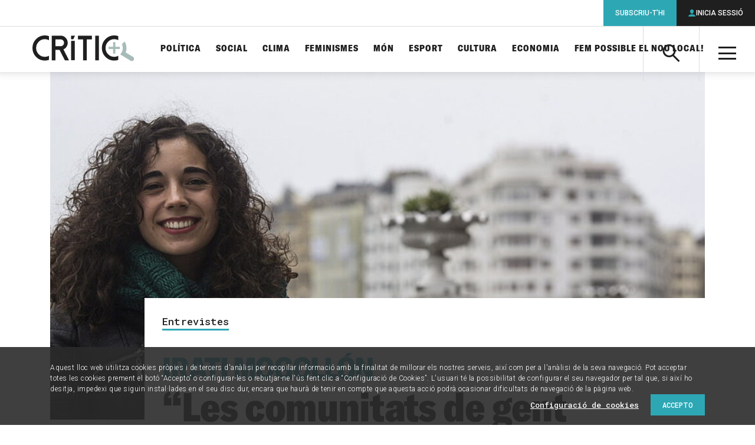

--- FILE ---
content_type: text/html; charset=UTF-8
request_url: https://www.elcritic.cat/entrevistes/irati-mogollon-les-comunitats-de-gent-gran-seran-el-darrer-bastio-davant-abus-73019
body_size: 19990
content:
<!doctype html>
<html lang="ca">

  <head>
  <meta charset="utf-8">
  <meta http-equiv="x-ua-compatible" content="ie=edge">
  <meta name="apple-mobile-web-app-capable" content="yes">
	<meta name="apple-touch-fullscreen" content="yes">
	<meta name="viewport" content="width=device-width, initial-scale=1.0, maximum-scale=1.0">
  	<meta property="og:site_name" content="Crític">
	<meta name="twitter:site:id" content="1548418610">
	<meta property="og:type" content="article">
	<meta name="twitter:card" content="summary_large_image">
	<title>Irati Mogollón: “Les comunitats de gent gran seran el darrer bastió davant l’abús”</title>
	<link rel="canonical" href="https://www.elcritic.cat/entrevistes/irati-mogollon-les-comunitats-de-gent-gran-seran-el-darrer-bastio-davant-abus-73019">
	<meta name="description" content="Entrevista a la co-autora del llibre “Arquitecturas del cuidado. Hacia un envejecimiento activista”">
	<meta property="og:title" content="Irati Mogollón: “Les comunitats de gent gran seran el darrer bastió davant l’abús”">
	<meta property="og:url" content="https://www.elcritic.cat/entrevistes/irati-mogollon-les-comunitats-de-gent-gran-seran-el-darrer-bastio-davant-abus-73019">
	<meta property="og:description" content="Entrevista a la co-autora del llibre “Arquitecturas del cuidado. Hacia un envejecimiento activista”">
	<meta property="og:image" content="https://www.elcritic.cat/app/uploads/2020/11/p032_f01-1200x630.jpg">
	<meta name="twitter:title" content="Irati Mogollón: “Les comunitats de gent gran seran el darrer bastió davant l’abús”">
	<meta name="twitter:url" content="https://www.elcritic.cat/entrevistes/irati-mogollon-les-comunitats-de-gent-gran-seran-el-darrer-bastio-davant-abus-73019">
	<meta name="twitter:description" content="Entrevista a la co-autora del llibre “Arquitecturas del cuidado. Hacia un envejecimiento activista”">
	<meta name="twitter:image" content="https://www.elcritic.cat/app/uploads/2020/11/p032_f01-1200x630.jpg">
<meta name='robots' content='index, follow, max-image-preview:large, max-snippet:-1, max-video-preview:-1' />

	<!-- This site is optimized with the Yoast SEO Premium plugin v22.9 (Yoast SEO v22.9) - https://yoast.com/wordpress/plugins/seo/ -->
	<title>Irati Mogollón: “Les comunitats de gent gran seran el darrer bastió davant l’abús” - Crític</title>
	<link rel="canonical" href="https://www.elcritic.cat/entrevistes/irati-mogollon-les-comunitats-de-gent-gran-seran-el-darrer-bastio-davant-abus-73019" />
	<meta property="og:locale" content="ca_ES" />
	<meta property="og:type" content="article" />
	<meta property="og:title" content="Irati Mogollón: “Les comunitats de gent gran seran el darrer bastió davant l’abús”" />
	<meta property="og:description" content="Irati Mogollón García i Ana Fernández Cubero asseguren que viure en comunitat la vellesa és possible i la mostra és el creixent interès que està despertant aquest model d’habitatge i altres pràctiques on es col·lectivitzen les cures. A través de la comunitat, les persones grans tenen la capacitat de decidir sobre les seves vides i fer &hellip;" />
	<meta property="og:url" content="https://www.elcritic.cat/entrevistes/irati-mogollon-les-comunitats-de-gent-gran-seran-el-darrer-bastio-davant-abus-73019" />
	<meta property="og:site_name" content="Crític" />
	<meta property="article:modified_time" content="2024-05-21T20:12:32+00:00" />
	<meta property="og:image" content="https://www.elcritic.cat/app/uploads/2020/11/p032_f01.jpg" />
	<meta property="og:image:width" content="1039" />
	<meta property="og:image:height" content="443" />
	<meta property="og:image:type" content="image/jpeg" />
	<meta name="twitter:card" content="summary_large_image" />
	<meta name="twitter:label1" content="Est. reading time" />
	<meta name="twitter:data1" content="10 minuts" />
	<script type="application/ld+json" class="yoast-schema-graph">{"@context":"https://schema.org","@graph":[{"@type":"WebPage","@id":"https://www.elcritic.cat/entrevistes/irati-mogollon-les-comunitats-de-gent-gran-seran-el-darrer-bastio-davant-abus-73019","url":"https://www.elcritic.cat/entrevistes/irati-mogollon-les-comunitats-de-gent-gran-seran-el-darrer-bastio-davant-abus-73019","name":"Irati Mogollón: “Les comunitats de gent gran seran el darrer bastió davant l’abús” - Crític","isPartOf":{"@id":"https://www.elcritic.cat/#website"},"primaryImageOfPage":{"@id":"https://www.elcritic.cat/entrevistes/irati-mogollon-les-comunitats-de-gent-gran-seran-el-darrer-bastio-davant-abus-73019#primaryimage"},"image":{"@id":"https://www.elcritic.cat/entrevistes/irati-mogollon-les-comunitats-de-gent-gran-seran-el-darrer-bastio-davant-abus-73019#primaryimage"},"thumbnailUrl":"https://www.elcritic.cat/app/uploads/2020/11/p032_f01.jpg","datePublished":"2020-11-27T05:00:00+00:00","dateModified":"2024-05-21T20:12:32+00:00","breadcrumb":{"@id":"https://www.elcritic.cat/entrevistes/irati-mogollon-les-comunitats-de-gent-gran-seran-el-darrer-bastio-davant-abus-73019#breadcrumb"},"inLanguage":"ca","potentialAction":[{"@type":"ReadAction","target":["https://www.elcritic.cat/entrevistes/irati-mogollon-les-comunitats-de-gent-gran-seran-el-darrer-bastio-davant-abus-73019"]}]},{"@type":"ImageObject","inLanguage":"ca","@id":"https://www.elcritic.cat/entrevistes/irati-mogollon-les-comunitats-de-gent-gran-seran-el-darrer-bastio-davant-abus-73019#primaryimage","url":"https://www.elcritic.cat/app/uploads/2020/11/p032_f01.jpg","contentUrl":"https://www.elcritic.cat/app/uploads/2020/11/p032_f01.jpg","width":1039,"height":443},{"@type":"BreadcrumbList","@id":"https://www.elcritic.cat/entrevistes/irati-mogollon-les-comunitats-de-gent-gran-seran-el-darrer-bastio-davant-abus-73019#breadcrumb","itemListElement":[{"@type":"ListItem","position":1,"name":"Home","item":"https://www.elcritic.cat/"},{"@type":"ListItem","position":2,"name":"Irati Mogollón: “Les comunitats de gent gran seran el darrer bastió davant l’abús”"}]},{"@type":"WebSite","@id":"https://www.elcritic.cat/#website","url":"https://www.elcritic.cat/","name":"Crític","description":"Periodisme d&#039;investigació","potentialAction":[{"@type":"SearchAction","target":{"@type":"EntryPoint","urlTemplate":"https://www.elcritic.cat/?s={search_term_string}"},"query-input":"required name=search_term_string"}],"inLanguage":"ca"}]}</script>
	<!-- / Yoast SEO Premium plugin. -->


<link rel='dns-prefetch' href='//www.elcritic.cat' />
<link rel='dns-prefetch' href='//js.stripe.com' />
<link rel='stylesheet' id='wc-blocks-vendors-style-css' href='https://www.elcritic.cat/app/plugins/woocommerce/packages/woocommerce-blocks/build/wc-blocks-vendors-style.css?ver=10.0.6' type='text/css' media='all' />
<link rel='stylesheet' id='wc-blocks-style-css' href='https://www.elcritic.cat/app/plugins/woocommerce/packages/woocommerce-blocks/build/wc-blocks-style.css?ver=10.0.6' type='text/css' media='all' />
<style id='global-styles-inline-css' type='text/css'>
body{--wp--preset--color--black: #000000;--wp--preset--color--cyan-bluish-gray: #abb8c3;--wp--preset--color--white: #ffffff;--wp--preset--color--pale-pink: #f78da7;--wp--preset--color--vivid-red: #cf2e2e;--wp--preset--color--luminous-vivid-orange: #ff6900;--wp--preset--color--luminous-vivid-amber: #fcb900;--wp--preset--color--light-green-cyan: #7bdcb5;--wp--preset--color--vivid-green-cyan: #00d084;--wp--preset--color--pale-cyan-blue: #8ed1fc;--wp--preset--color--vivid-cyan-blue: #0693e3;--wp--preset--color--vivid-purple: #9b51e0;--wp--preset--gradient--vivid-cyan-blue-to-vivid-purple: linear-gradient(135deg,rgba(6,147,227,1) 0%,rgb(155,81,224) 100%);--wp--preset--gradient--light-green-cyan-to-vivid-green-cyan: linear-gradient(135deg,rgb(122,220,180) 0%,rgb(0,208,130) 100%);--wp--preset--gradient--luminous-vivid-amber-to-luminous-vivid-orange: linear-gradient(135deg,rgba(252,185,0,1) 0%,rgba(255,105,0,1) 100%);--wp--preset--gradient--luminous-vivid-orange-to-vivid-red: linear-gradient(135deg,rgba(255,105,0,1) 0%,rgb(207,46,46) 100%);--wp--preset--gradient--very-light-gray-to-cyan-bluish-gray: linear-gradient(135deg,rgb(238,238,238) 0%,rgb(169,184,195) 100%);--wp--preset--gradient--cool-to-warm-spectrum: linear-gradient(135deg,rgb(74,234,220) 0%,rgb(151,120,209) 20%,rgb(207,42,186) 40%,rgb(238,44,130) 60%,rgb(251,105,98) 80%,rgb(254,248,76) 100%);--wp--preset--gradient--blush-light-purple: linear-gradient(135deg,rgb(255,206,236) 0%,rgb(152,150,240) 100%);--wp--preset--gradient--blush-bordeaux: linear-gradient(135deg,rgb(254,205,165) 0%,rgb(254,45,45) 50%,rgb(107,0,62) 100%);--wp--preset--gradient--luminous-dusk: linear-gradient(135deg,rgb(255,203,112) 0%,rgb(199,81,192) 50%,rgb(65,88,208) 100%);--wp--preset--gradient--pale-ocean: linear-gradient(135deg,rgb(255,245,203) 0%,rgb(182,227,212) 50%,rgb(51,167,181) 100%);--wp--preset--gradient--electric-grass: linear-gradient(135deg,rgb(202,248,128) 0%,rgb(113,206,126) 100%);--wp--preset--gradient--midnight: linear-gradient(135deg,rgb(2,3,129) 0%,rgb(40,116,252) 100%);--wp--preset--font-size--small: 13px;--wp--preset--font-size--medium: 20px;--wp--preset--font-size--large: 36px;--wp--preset--font-size--x-large: 42px;--wp--preset--spacing--20: 0.44rem;--wp--preset--spacing--30: 0.67rem;--wp--preset--spacing--40: 1rem;--wp--preset--spacing--50: 1.5rem;--wp--preset--spacing--60: 2.25rem;--wp--preset--spacing--70: 3.38rem;--wp--preset--spacing--80: 5.06rem;--wp--preset--shadow--natural: 6px 6px 9px rgba(0, 0, 0, 0.2);--wp--preset--shadow--deep: 12px 12px 50px rgba(0, 0, 0, 0.4);--wp--preset--shadow--sharp: 6px 6px 0px rgba(0, 0, 0, 0.2);--wp--preset--shadow--outlined: 6px 6px 0px -3px rgba(255, 255, 255, 1), 6px 6px rgba(0, 0, 0, 1);--wp--preset--shadow--crisp: 6px 6px 0px rgba(0, 0, 0, 1);}body { margin: 0; }.wp-site-blocks > .alignleft { float: left; margin-right: 2em; }.wp-site-blocks > .alignright { float: right; margin-left: 2em; }.wp-site-blocks > .aligncenter { justify-content: center; margin-left: auto; margin-right: auto; }:where(.is-layout-flex){gap: 0.5em;}:where(.is-layout-grid){gap: 0.5em;}body .is-layout-flow > .alignleft{float: left;margin-inline-start: 0;margin-inline-end: 2em;}body .is-layout-flow > .alignright{float: right;margin-inline-start: 2em;margin-inline-end: 0;}body .is-layout-flow > .aligncenter{margin-left: auto !important;margin-right: auto !important;}body .is-layout-constrained > .alignleft{float: left;margin-inline-start: 0;margin-inline-end: 2em;}body .is-layout-constrained > .alignright{float: right;margin-inline-start: 2em;margin-inline-end: 0;}body .is-layout-constrained > .aligncenter{margin-left: auto !important;margin-right: auto !important;}body .is-layout-constrained > :where(:not(.alignleft):not(.alignright):not(.alignfull)){margin-left: auto !important;margin-right: auto !important;}body .is-layout-flex{display: flex;}body .is-layout-flex{flex-wrap: wrap;align-items: center;}body .is-layout-flex > *{margin: 0;}body .is-layout-grid{display: grid;}body .is-layout-grid > *{margin: 0;}body{padding-top: 0px;padding-right: 0px;padding-bottom: 0px;padding-left: 0px;}a:where(:not(.wp-element-button)){text-decoration: underline;}.wp-element-button, .wp-block-button__link{background-color: #32373c;border-width: 0;color: #fff;font-family: inherit;font-size: inherit;line-height: inherit;padding: calc(0.667em + 2px) calc(1.333em + 2px);text-decoration: none;}.has-black-color{color: var(--wp--preset--color--black) !important;}.has-cyan-bluish-gray-color{color: var(--wp--preset--color--cyan-bluish-gray) !important;}.has-white-color{color: var(--wp--preset--color--white) !important;}.has-pale-pink-color{color: var(--wp--preset--color--pale-pink) !important;}.has-vivid-red-color{color: var(--wp--preset--color--vivid-red) !important;}.has-luminous-vivid-orange-color{color: var(--wp--preset--color--luminous-vivid-orange) !important;}.has-luminous-vivid-amber-color{color: var(--wp--preset--color--luminous-vivid-amber) !important;}.has-light-green-cyan-color{color: var(--wp--preset--color--light-green-cyan) !important;}.has-vivid-green-cyan-color{color: var(--wp--preset--color--vivid-green-cyan) !important;}.has-pale-cyan-blue-color{color: var(--wp--preset--color--pale-cyan-blue) !important;}.has-vivid-cyan-blue-color{color: var(--wp--preset--color--vivid-cyan-blue) !important;}.has-vivid-purple-color{color: var(--wp--preset--color--vivid-purple) !important;}.has-black-background-color{background-color: var(--wp--preset--color--black) !important;}.has-cyan-bluish-gray-background-color{background-color: var(--wp--preset--color--cyan-bluish-gray) !important;}.has-white-background-color{background-color: var(--wp--preset--color--white) !important;}.has-pale-pink-background-color{background-color: var(--wp--preset--color--pale-pink) !important;}.has-vivid-red-background-color{background-color: var(--wp--preset--color--vivid-red) !important;}.has-luminous-vivid-orange-background-color{background-color: var(--wp--preset--color--luminous-vivid-orange) !important;}.has-luminous-vivid-amber-background-color{background-color: var(--wp--preset--color--luminous-vivid-amber) !important;}.has-light-green-cyan-background-color{background-color: var(--wp--preset--color--light-green-cyan) !important;}.has-vivid-green-cyan-background-color{background-color: var(--wp--preset--color--vivid-green-cyan) !important;}.has-pale-cyan-blue-background-color{background-color: var(--wp--preset--color--pale-cyan-blue) !important;}.has-vivid-cyan-blue-background-color{background-color: var(--wp--preset--color--vivid-cyan-blue) !important;}.has-vivid-purple-background-color{background-color: var(--wp--preset--color--vivid-purple) !important;}.has-black-border-color{border-color: var(--wp--preset--color--black) !important;}.has-cyan-bluish-gray-border-color{border-color: var(--wp--preset--color--cyan-bluish-gray) !important;}.has-white-border-color{border-color: var(--wp--preset--color--white) !important;}.has-pale-pink-border-color{border-color: var(--wp--preset--color--pale-pink) !important;}.has-vivid-red-border-color{border-color: var(--wp--preset--color--vivid-red) !important;}.has-luminous-vivid-orange-border-color{border-color: var(--wp--preset--color--luminous-vivid-orange) !important;}.has-luminous-vivid-amber-border-color{border-color: var(--wp--preset--color--luminous-vivid-amber) !important;}.has-light-green-cyan-border-color{border-color: var(--wp--preset--color--light-green-cyan) !important;}.has-vivid-green-cyan-border-color{border-color: var(--wp--preset--color--vivid-green-cyan) !important;}.has-pale-cyan-blue-border-color{border-color: var(--wp--preset--color--pale-cyan-blue) !important;}.has-vivid-cyan-blue-border-color{border-color: var(--wp--preset--color--vivid-cyan-blue) !important;}.has-vivid-purple-border-color{border-color: var(--wp--preset--color--vivid-purple) !important;}.has-vivid-cyan-blue-to-vivid-purple-gradient-background{background: var(--wp--preset--gradient--vivid-cyan-blue-to-vivid-purple) !important;}.has-light-green-cyan-to-vivid-green-cyan-gradient-background{background: var(--wp--preset--gradient--light-green-cyan-to-vivid-green-cyan) !important;}.has-luminous-vivid-amber-to-luminous-vivid-orange-gradient-background{background: var(--wp--preset--gradient--luminous-vivid-amber-to-luminous-vivid-orange) !important;}.has-luminous-vivid-orange-to-vivid-red-gradient-background{background: var(--wp--preset--gradient--luminous-vivid-orange-to-vivid-red) !important;}.has-very-light-gray-to-cyan-bluish-gray-gradient-background{background: var(--wp--preset--gradient--very-light-gray-to-cyan-bluish-gray) !important;}.has-cool-to-warm-spectrum-gradient-background{background: var(--wp--preset--gradient--cool-to-warm-spectrum) !important;}.has-blush-light-purple-gradient-background{background: var(--wp--preset--gradient--blush-light-purple) !important;}.has-blush-bordeaux-gradient-background{background: var(--wp--preset--gradient--blush-bordeaux) !important;}.has-luminous-dusk-gradient-background{background: var(--wp--preset--gradient--luminous-dusk) !important;}.has-pale-ocean-gradient-background{background: var(--wp--preset--gradient--pale-ocean) !important;}.has-electric-grass-gradient-background{background: var(--wp--preset--gradient--electric-grass) !important;}.has-midnight-gradient-background{background: var(--wp--preset--gradient--midnight) !important;}.has-small-font-size{font-size: var(--wp--preset--font-size--small) !important;}.has-medium-font-size{font-size: var(--wp--preset--font-size--medium) !important;}.has-large-font-size{font-size: var(--wp--preset--font-size--large) !important;}.has-x-large-font-size{font-size: var(--wp--preset--font-size--x-large) !important;}
.wp-block-navigation a:where(:not(.wp-element-button)){color: inherit;}
:where(.wp-block-post-template.is-layout-flex){gap: 1.25em;}:where(.wp-block-post-template.is-layout-grid){gap: 1.25em;}
:where(.wp-block-columns.is-layout-flex){gap: 2em;}:where(.wp-block-columns.is-layout-grid){gap: 2em;}
.wp-block-pullquote{font-size: 1.5em;line-height: 1.6;}
</style>
<link rel='stylesheet' id='contact-form-7-css' href='https://www.elcritic.cat/app/plugins/contact-form-7/includes/css/styles.css?ver=5.7.6' type='text/css' media='all' />
<link rel='stylesheet' id='pmpro_frontend-css' href='https://www.elcritic.cat/app/plugins/paid-memberships-pro/css/frontend.css?ver=2.10.7' type='text/css' media='screen' />
<link rel='stylesheet' id='pmpro_print-css' href='https://www.elcritic.cat/app/plugins/paid-memberships-pro/css/print.css?ver=2.10.7' type='text/css' media='print' />
<link rel='stylesheet' id='pmprorh_frontend-css' href='https://www.elcritic.cat/app/plugins/pmpro-mailchimp/css/pmpromc.css?ver=6.5.5' type='text/css' media='all' />
<link rel='stylesheet' id='woocommerce-layout-css' href='https://www.elcritic.cat/app/plugins/woocommerce/assets/css/woocommerce-layout.css?ver=7.7.2' type='text/css' media='all' />
<link rel='stylesheet' id='woocommerce-smallscreen-css' href='https://www.elcritic.cat/app/plugins/woocommerce/assets/css/woocommerce-smallscreen.css?ver=7.7.2' type='text/css' media='only screen and (max-width: 768px)' />
<link rel='stylesheet' id='woocommerce-general-css' href='https://www.elcritic.cat/app/plugins/woocommerce/assets/css/woocommerce.css?ver=7.7.2' type='text/css' media='all' />
<style id='woocommerce-inline-inline-css' type='text/css'>
.woocommerce form .form-row .required { visibility: visible; }
</style>
<link rel='stylesheet' id='sage/main.css-css' href='https://www.elcritic.cat/app/themes/critic/dist/styles/main.css' type='text/css' media='all' />
<script type="text/javascript" src="https://www.elcritic.cat/wp/wp-includes/js/jquery/jquery.min.js?ver=3.7.1" id="jquery-core-js"></script>
<script type="text/javascript" src="https://www.elcritic.cat/wp/wp-includes/js/jquery/jquery-migrate.min.js?ver=3.4.1" id="jquery-migrate-js"></script>
<link rel='shortlink' href='https://www.elcritic.cat/?p=73019' />
  <link rel="apple-touch-icon" sizes="180x180" href="https://www.elcritic.cat/app/themes/critic/dist/images/icons/apple-touch-icon.png">
  <link rel="icon" type="image/png" sizes="32x32" href="https://www.elcritic.cat/app/themes/critic/dist/images/icons/favicon-32x32.png">
  <link rel="icon" type="image/png" sizes="16x16" href="https://www.elcritic.cat/app/themes/critic/dist/images/icons/favicon-16x16.png">
  <link rel="manifest" href="https://www.elcritic.cat/app/themes/critic/dist/images/icons/site.webmanifest">
  <link rel="mask-icon" href="https://www.elcritic.cat/app/themes/critic/dist/images/icons/safari-pinned-tab.svg" color="#2ea7b4">
  <meta name="msapplication-TileColor" content="#2ea7b4">
  <meta name="theme-color" content="#ffffff">
	<link rel="shortcut icon" href="https://www.elcritic.cat/app/themes/critic/dist/images/icons/favicon.ico">
	<noscript><style>.woocommerce-product-gallery{ opacity: 1 !important; }</style></noscript>
	<script async src="https://www.googletagmanager.com/gtag/js?id=UA-51760031-1"></script>
<script>
  window.dataLayer = window.dataLayer || [];
  function gtag(){dataLayer.push(arguments);}
  gtag('js', new Date());
  gtag('config', 'UA-51760031-1', {
    'custom_map': {'dimension1': 'contentType', 'dimension2': 'author'}
  });
</script>  <script async>
    if(typeof gtag !== 'undefined') {
      gtag('event', 'setDimension', {'author': 'Homera Rosetti', 'contentType': 'article'});
    }
  </script>
  		<style type="text/css" id="wp-custom-css">
			form.generic-form label  {
	margin-bottom: 1.5625rem !important;
}		</style>
		  <script async src="https://www.googletagservices.com/tag/js/gpt.js"></script>
  <script>
    var map_mega_banner_roba;
    var map_mega_banner_mobile;
    var googletag = googletag || {};
    googletag.cmd = googletag.cmd || [];
    googletag.cmd.push(function() {
        map_mega_banner_roba = googletag.sizeMapping().addSize([938, 0], [[900, 250], [900, 90]]).addSize([768, 0], [728, 90]).addSize([320, 0], [[300, 250], [300, 300], [300, 600]]).build();
        map_mega_banner_mobile = googletag.sizeMapping().addSize([938, 0], [[900, 250], [900, 90]]).addSize([768, 0], [728, 90]).addSize([320, 0], [320, 50]).build();
  
        googletag.defineSlot('/21678664401/actualitat_megabanner', [[900, 90], [728, 90], [900, 250]], 'div-gpt-ad-1516356629172-6-p73019').defineSizeMapping(map_mega_banner_mobile).addService(googletag.pubads());
        googletag.defineSlot('/21678664401/actualitat_roba_1', [[300, 300], [300, 600], [300, 250]], 'div-gpt-ad-1516356629172-7-p73019').addService(googletag.pubads());
        googletag.defineSlot('/21678664401/actualitat_roba_2', [[300, 300], [300, 600], [300, 250]], 'div-gpt-ad-1516356629172-8-p73019').addService(googletag.pubads());
        googletag.defineSlot('/21678664401/actualitat_roba_3', [[300, 300], [300, 600], [300, 250]], 'div-gpt-ad-1516356629172-9-p73019').addService(googletag.pubads());
        googletag.defineSlot('/21678664401/actualitat_roba_4', [[300, 300], [300, 600], [300, 250]], 'div-gpt-ad-1516356629172-10-p73019').addService(googletag.pubads());
        googletag.defineSlot('/21678664401/actualitat_roba_5', [[300, 250], [300, 300], [300, 600]], 'div-gpt-ad-1564389496299-0-p73019').addService(googletag.pubads());
        googletag.defineSlot('/21678664401/actualitat_roba_6', [[300, 300], [300, 600], [300, 250]], 'div-gpt-ad-1564389548033-0-p73019').addService(googletag.pubads());
        googletag.defineSlot('/21678664401/actualitat_roba_7', [[336, 280], [300, 300], [300, 250]], 'div-gpt-ad-1564389573486-0-p73019').addService(googletag.pubads());
        googletag.defineSlot('/21678664401/actualitat_roba_8', [[300, 250], [300, 300], [300, 600]], 'div-gpt-ad-1564389598828-0-p73019').addService(googletag.pubads());
        googletag.defineSlot('/21678664401/actualitat_roba_9', [[300, 250], [300, 300], [300, 600]], 'div-gpt-ad-1603445678620-0-p73019').addService(googletag.pubads());
        googletag.defineSlot('/21678664401/actualitat_roba_10', [[300, 250], [300, 300], [300, 600]], 'div-gpt-ad-1603445579560-0-p73019').addService(googletag.pubads());
        googletag.defineSlot('/21678664401/actualitat_roba_11', [[300, 250], [300, 300], [300, 600]], 'div-gpt-ad-1603445634735-0-p73019').addService(googletag.pubads());
          googletag.defineSlot('/21678664401/subscription_banner', [[300, 600], [300, 600], [300, 600]], 'div-gpt-ad-1516356758267-11').addService(googletag.pubads());
        googletag.pubads().setTargeting('section', ['Entrevistes']);
        googletag.pubads().collapseEmptyDivs(true);
        googletag.enableServices();
      });
  </script>
    
  
  <script>function loadScript(a){var b=document.getElementsByTagName("head")[0],c=document.createElement("script");c.type="text/javascript",c.src="https://tracker.metricool.com/resources/be.js",c.onreadystatechange=a,c.onload=a,b.appendChild(c)}loadScript(function(){beTracker.t({hash:"69cd7689aeebfbb971d7c02ea22b095b"})});</script>
</head>

  <body class="critic-articles-template-default single single-critic-articles postid-73019 theme-critic/resources pmpro-body-has-access woocommerce-no-js irati-mogollon-les-comunitats-de-gent-gran-seran-el-darrer-bastio-davant-abus-73019 app-data index-data singular-data single-data single-critic-articles-data single-critic-articles-irati-mogollon-les-comunitats-de-gent-gran-seran-el-darrer-bastio-davant-abus-73019-data">
        <header class="main-header">
  <div class="inner" style="padding: 15px !important;">
    <a class="brand" href="https://www.elcritic.cat/" title="Portada">

<img src="https://www.elcritic.cat/app/themes/critic/dist/images/logo-critic.svg" alt="Crític" style="max-height: 60px;">

    </a>
    <a class="action-search icon-search" aria-controls="header-search-box"><span
        class="a-hidden">Cerca</span></a>
    <div id="header-search-box" class="search-box" aria-hidden="true">
      <form role="search" method="get" class="search-form" action="https://www.elcritic.cat/">
        <label>
          <span class="a-hidden">Cerca per...</span>
          <input type="search" class="search-field" name="s">
        </label>
        <button class="search-submit icon-search"><span class="a-hidden">Cerca</span></button>
      </form>
    </div>
    <a class="action-menu icon-menu" aria-hidden="true"><span class="a-hidden">Menú</span></a>
    <div id="header-tablet-drawer" class="nav-drawer">
      <nav class="nav-primary" role="navigation">
                  <ul id="menu-seccions-temes" class="main-list"><li id="menu-item-271" class="menu-item menu-item-type-post_type menu-item-object-page menu-item-271"><a href="https://www.elcritic.cat/temes/politica">Política</a></li>
<li id="menu-item-272" class="menu-item menu-item-type-post_type menu-item-object-page menu-item-272"><a href="https://www.elcritic.cat/temes/social">Social</a></li>
<li id="menu-item-34559" class="menu-item menu-item-type-post_type menu-item-object-page menu-item-34559"><a href="https://www.elcritic.cat/temes/clima">Clima</a></li>
<li id="menu-item-269" class="menu-item menu-item-type-post_type menu-item-object-page menu-item-269"><a href="https://www.elcritic.cat/temes/feminismes">Feminismes</a></li>
<li id="menu-item-270" class="menu-item menu-item-type-post_type menu-item-object-page menu-item-270"><a href="https://www.elcritic.cat/temes/mon">Món</a></li>
<li id="menu-item-268" class="menu-item menu-item-type-post_type menu-item-object-page menu-item-268"><a href="https://www.elcritic.cat/temes/esport">Esport</a></li>
<li id="menu-item-265" class="menu-item menu-item-type-post_type menu-item-object-page menu-item-265"><a href="https://www.elcritic.cat/temes/cultura">Cultura</a></li>
<li id="menu-item-266" class="menu-item menu-item-type-post_type menu-item-object-page menu-item-266"><a href="https://www.elcritic.cat/temes/economia">Economia</a></li>
<li id="menu-item-239358" class="menu-item menu-item-type-custom menu-item-object-custom menu-item-239358"><a href="https://www.elcritic.cat/estalvia-nou-local/">Fem possible el nou local!</a></li>
</ul>
                <div id="header-desktop-drawer" class="secondary-lists">
          <div class="secondary-group">
            <a class="group-title">Formats</a>
                          <ul id="menu-seccions-formats" class=""><li id="menu-item-261" class="menu-item menu-item-type-post_type menu-item-object-page menu-item-261"><a href="https://www.elcritic.cat/investigacio">Investigació</a></li>
<li id="menu-item-264" class="menu-item menu-item-type-post_type menu-item-object-page menu-item-264"><a href="https://www.elcritic.cat/reportatges">Reportatges</a></li>
<li id="menu-item-262" class="menu-item menu-item-type-post_type menu-item-object-page menu-item-262"><a href="https://www.elcritic.cat/noticies">Notícies</a></li>
<li id="menu-item-260" class="menu-item menu-item-type-post_type menu-item-object-page menu-item-260"><a href="https://www.elcritic.cat/entrevistes">Entrevistes</a></li>
<li id="menu-item-259" class="menu-item menu-item-type-post_type menu-item-object-page menu-item-259"><a href="https://www.elcritic.cat/dades">Dades</a></li>
<li id="menu-item-102009" class="menu-item menu-item-type-post_type menu-item-object-page menu-item-102009"><a href="https://www.elcritic.cat/perfils">Perfils</a></li>
<li id="menu-item-97712" class="menu-item menu-item-type-post_type menu-item-object-page menu-item-97712"><a href="https://www.elcritic.cat/podcasts">Pòdcasts</a></li>
<li id="menu-item-273" class="menu-item menu-item-type-post_type menu-item-object-page menu-item-273"><a href="https://www.elcritic.cat/opinio">Opinió</a></li>
</ul>
                      </div>
          <div class="third-group">
            <a class="group-title">Més</a>
                          <ul id="menu-seccions-mes" class=""><li id="menu-item-249622" class="menu-item menu-item-type-post_type menu-item-object-page menu-item-249622"><a href="https://www.elcritic.cat/mes/ecos-de-transformacio">Ecos de transformació</a></li>
<li id="menu-item-177774" class="menu-item menu-item-type-post_type menu-item-object-page menu-item-177774"><a href="https://www.elcritic.cat/mes/de-qui-son-els-pisos">De qui són els pisos a Barcelona?</a></li>
<li id="menu-item-163578" class="menu-item menu-item-type-post_type menu-item-object-page menu-item-163578"><a href="https://www.elcritic.cat/mes/infofacil">Infofàcil</a></li>
<li id="menu-item-102010" class="menu-item menu-item-type-post_type menu-item-object-page menu-item-102010"><a href="https://www.elcritic.cat/temes/ciutats">Ciutats</a></li>
<li id="menu-item-282" class="menu-item menu-item-type-post_type menu-item-object-page menu-item-282"><a href="https://www.elcritic.cat/mes/sostre-critic">Sostre Crític</a></li>
<li id="menu-item-281" class="menu-item menu-item-type-post_type menu-item-object-page menu-item-281"><a href="https://www.elcritic.cat/mes/legitima-defensa">Legítima defensa</a></li>
<li id="menu-item-50415" class="menu-item menu-item-type-post_type menu-item-object-page menu-item-50415"><a href="https://www.elcritic.cat/mes/ateneu-critic">Ateneu Crític</a></li>
<li id="menu-item-176318" class="menu-item menu-item-type-post_type menu-item-object-page menu-item-176318"><a href="https://www.elcritic.cat/mes/la-comunitat-de-critic">La Comunitat de CRÍTIC</a></li>
<li id="menu-item-79140" class="menu-item menu-item-type-post_type menu-item-object-page menu-item-79140"><a href="https://www.elcritic.cat/temes/cultura/el-gos-cosmopolita">El gos cosmopolita</a></li>
<li id="menu-item-61237" class="menu-item menu-item-type-post_type menu-item-object-page menu-item-61237"><a href="https://www.elcritic.cat/mes/upec">UPEC</a></li>
<li id="menu-item-81385" class="menu-item menu-item-type-post_type menu-item-object-page menu-item-81385"><a href="https://www.elcritic.cat/mes/el-futur-es-disputa-ara">El futur es disputa ara</a></li>
<li id="menu-item-278" class="menu-item menu-item-type-post_type menu-item-object-page menu-item-278"><a href="https://www.elcritic.cat/mes/espai-critic">Espai Crític</a></li>
<li id="menu-item-276" class="menu-item menu-item-type-post_type menu-item-object-page menu-item-276"><a href="https://www.elcritic.cat/mes/diners-a-contrallum">Diners a contrallum</a></li>
<li id="menu-item-102011" class="menu-item menu-item-type-post_type menu-item-object-page menu-item-102011"><a href="https://www.elcritic.cat/temes/especials">Especials electorals</a></li>
<li id="menu-item-156266" class="menu-item menu-item-type-post_type menu-item-object-page menu-item-156266"><a href="https://www.elcritic.cat/mes/histories-de-la-model">Històries de la Model</a></li>
</ul>
                      </div>
          <div class="extra-group">
                          <ul id="menu-seccions-corporatives" class=""><li id="menu-item-285" class="menu-item menu-item-type-post_type menu-item-object-page menu-item-285"><a href="https://www.elcritic.cat/sobre-critic/que-es-critic">Sobre Crític</a></li>
<li id="menu-item-283" class="menu-item menu-item-type-post_type menu-item-object-page menu-item-283"><a href="https://www.elcritic.cat/botiga">Botiga</a></li>
<li id="menu-item-284" class="menu-item menu-item-type-post_type menu-item-object-page menu-item-284"><a href="https://www.elcritic.cat/en-castellano">En castellano</a></li>
<li id="menu-item-286" class="menu-item menu-item-type-post_type menu-item-object-page menu-item-286"><a href="https://www.elcritic.cat/contacte">Contacte</a></li>
<li id="menu-item-287" class="menu-item menu-item-type-post_type menu-item-object-page menu-item-287"><a href="https://www.elcritic.cat/preguntes-mes-frequents">Preguntes freqüents</a></li>
<li id="menu-item-34560" class="menu-item menu-item-type-post_type menu-item-object-page menu-item-34560"><a href="https://www.elcritic.cat/temes/hemeroteca">Hemeroteca</a></li>
</ul>
                      </div>
          <div class="terms-group">
                          <ul id="menu-enllacos-legals" class=""><li id="menu-item-288" class="menu-item menu-item-type-post_type menu-item-object-page menu-item-privacy-policy menu-item-288"><a rel="privacy-policy" href="https://www.elcritic.cat/avis-legal">Avís legal i política de privacitat</a></li>
<li id="menu-item-50423" class="menu-item menu-item-type-post_type menu-item-object-page menu-item-50423"><a href="https://www.elcritic.cat/politica-de-cookies">Política de cookies</a></li>
<li id="menu-item-289" class="menu-item menu-item-type-post_type menu-item-object-page menu-item-289"><a href="https://www.elcritic.cat/condicions-generals-contractacio">Condicions generals de contractació</a></li>
</ul>
                      </div>
          <div class="social-group">
            <ul>
              <li><a class="icon-twitter" href="https://twitter.com/SentitCritic"
                     title="Perfil de Twitter de Crític" target="_blank" rel="nofollow"><span
                    class="a-hidden">Twitter</span></a></li>
              <li><a class="icon-facebook" href="https://www.facebook.com/SentitCritic"
                     title="Pàgina de Facebook de Crític" target="_blank" rel="nofollow"><span
                    class="a-hidden">Facebook</span></a></li>
              <li><a class="icon-youtube" href="https://www.youtube.com/channel/UCGFxdeUWz-NO0JuWjC2n9mA"
                     title="Canal de YouTube de Crític" target="_blank" rel="nofollow"><span
                    class="a-hidden">YouTube</span></a></li>
              <li><a class="icon-instagram" href="https://www.instagram.com/sentitcritic/"
                     title="Perfil d&#039;Instagram de Crític" target="_blank" rel="nofollow"><span
                    class="a-hidden">Instagram</span></a></li>
              <li><a class="icon-telegram" href="http://www.telegram.me/sentitcritic"
                     title="Perfil de Telegram de Crític" target="_blank" rel="nofollow"><span
                    class="a-hidden">Telegram</span></a></li>
            </ul>
          </div>
        </div>
      </nav>
    </div>
    <div id="main-nav-users">
      <a class="action-users icon-user"><span class="a-hidden">Àrea privada</span></a>
      <ul class="user-options">
                                        <li>
              <a class="option subscribe" href="https://www.elcritic.cat/subscripcions">Subscriu-t&#039;hi</a>
            </li>
                    <li>
            <a class="option open-login icon-user">Inicia sessió</a>
          </li>
              </ul>
    </div>
  </div>
</header>


    <main class="main" id="main-content" role="document">
         
    
    <style>
  .widget.ad blockquote::before, .widget.ad blockquote {
    content: none !important;
    display: block;
  }
</style>

<section class="widget ad  ">
  <div id="div-gpt-ad-1516356629172-6-p73019" class="ad-inner" style="margin-bottom: 1.75rem;">
          <script>
        googletag.cmd.push(function() { googletag.display('div-gpt-ad-1516356629172-6-p73019'); });
      </script>
      </div>
</section>


    <article class="content-block post-73019 critic-articles type-critic-articles status-publish has-post-thumbnail hentry tag-cures tag-gent-gran tag-habitatge-cooperatiu tag-mort formats-entrevistes more-sostre-critic topics-ciutats topics-economia topics-social pmpro-has-access" data-postid="73019" data-title="Irati Mogollón: “Les comunitats de gent gran seran el darrer bastió davant l’abús”" data-url="https://www.elcritic.cat/entrevistes/irati-mogollon-les-comunitats-de-gent-gran-seran-el-darrer-bastio-davant-abus-73019" data-path="/entrevistes/irati-mogollon-les-comunitats-de-gent-gran-seran-el-darrer-bastio-davant-abus-73019" data-nexturl="https://www.elcritic.cat/reportatges/cinc-exemples-de-la-distriminacio-contra-la-poblacio-gitana-72976">

  <header class="interview">
          <figure>
        <img src="https://www.elcritic.cat/app/uploads/2020/11/p032_f01-1200x534.jpg" class="attachment-critic-feature size-critic-feature wp-post-image" alt="" decoding="async" fetchpriority="high" />
              </figure>
    
    <div class="inner">
      <a class="section" href="https://www.elcritic.cat/entrevistes">Entrevistes</a>
      <h1 class="entry-title"><span class="name">Irati Mogollón</span> “Les comunitats de gent gran seran el darrer bastió davant l’abús”</h1>

            <div class="intro">
        <p>&#8220;Com serà la nostra vida quan arribem a la jubilació? Amb qui viurem? Com serà el meu benestar corporal i emocional? Qui cuidarà de mi quan ho necessiti?&#8221;. Amb aquestes i altres preguntes arrenca el llibre &#8216;<a href="https://icariaeditorial.com/bioarquitectura/27-arquitecturas-del-cuidado-hacia-un-envejecimiento-activista.html">Arquitecturas del cuidado. Hacia un envejecimiento activista</a>&#8216; (Icaria, 2019) de la sociòloga <strong>Irati Mogollón García</strong> i l’arquitecta <strong>Ana Fernández Cubero</strong>. Les autores ens donen una visió de com és envellir en el segle XXI i de com podria ser si es repliquessin les experiències d’habitatge cooperatiu sènior que han investigat. Per a <strong>Irati Mogollón</strong>, les persones grans poden ser un &#8220;exemple d’anticapitalisme i antipatriarcat&#8221;, en tant que ja no es troben condicionades per la lògica productivista ni per les exigències del capacitisme. D&#8217;això se’n diu empoderament o, en paraules de la mateixa Irati, &#8220;morir derrapant&#8221;.</p>

      </div>
      
      <div class="aside-container">
        <aside data-postid="73019" class="normal">
  <div class="title">
    <span>Irati Mogollón: “Les comunitats de gent gran seran el darrer bastió davant l’abús”</span>
  </div>
  <div class="options">
        <ul class="tools">
      <li>
              <a class="icon-bookmark-off open-login" tabindex="0" data-toggle="tooltip" data-placement="bottom" data-animation="false" title="Inicia sessió per desar el contingut per llegir-lo més tard">
          <span>Desa el contingut per llegir-lo més tard</span>
        </a>
            </li>
            <li>
                              <a class="comments icon-comments open-login" data-toggle="tooltip" data-placement="bottom" data-animation="false" title="Inicia sessió per deixar un comentari">
              <span>Inicia sessió per deixar un comentari</span>
            </a>
                        </li>
          </ul>
        <a class="share icon-share">
      <span>Comparteix</span>
    </a>
    <ul class="share"><li><a class="fb icon-facebook" tabindex="0" title="Comparteix a Facebook" data-url="https%3A%2F%2Fwww.elcritic.cat%2Fentrevistes%2Firati-mogollon-les-comunitats-de-gent-gran-seran-el-darrer-bastio-davant-abus-73019%3Futm_source%3Dsocial%26utm_medium%3Dshare%26utm_campaign%3Dfacebook" data-toggle="tooltip" data-placement="bottom" data-animation="false"><span>Facebook</span></a></li>
<li><a class="tw icon-twitter" tabindex="0" title="Comparteix a Twitter" data-url="https%3A%2F%2Fwww.elcritic.cat%2Fentrevistes%2Firati-mogollon-les-comunitats-de-gent-gran-seran-el-darrer-bastio-davant-abus-73019%3Futm_source%3Dsocial%26utm_medium%3Dshare%26utm_campaign%3Dtwitter" data-text="Irati%20Mogoll%C3%B3n%3A%20%E2%80%9CLes%20comunitats%20de%20gent%20gran%20seran%20el%20darrer%20basti%C3%B3%20davant%20l%E2%80%99ab%C3%BAs%E2%80%9D" data-toggle="tooltip" data-placement="bottom" data-animation="false"><span>Twitter</span></a></li>
<li><a class="li icon-linkedin" tabindex="0" title="Comparteix a LinkedIn" data-url="https%3A%2F%2Fwww.elcritic.cat%2Fentrevistes%2Firati-mogollon-les-comunitats-de-gent-gran-seran-el-darrer-bastio-davant-abus-73019%3Futm_source%3Dsocial%26utm_medium%3Dshare%26utm_campaign%3Dlinkedin" data-toggle="tooltip" data-placement="bottom" data-animation="false"><span>LinkedIn</span></a></li>
<li><a class="wa icon-whatsapp" tabindex="0" title="Comparteix amb WhatsApp" data-url="https%3A%2F%2Fwww.elcritic.cat%2Fentrevistes%2Firati-mogollon-les-comunitats-de-gent-gran-seran-el-darrer-bastio-davant-abus-73019%3Futm_source%3Dsocial%26utm_medium%3Dshare%26utm_campaign%3Dwhatsapp" data-toggle="tooltip" data-placement="bottom" data-animation="false"><span>WhatsApp</span></a></li>
<li><a class="tg icon-telegram" tabindex="0" title="Comparteix amb Telegram" data-url="https%3A%2F%2Fwww.elcritic.cat%2Fentrevistes%2Firati-mogollon-les-comunitats-de-gent-gran-seran-el-darrer-bastio-davant-abus-73019%3Futm_source%3Dsocial%26utm_medium%3Dshare%26utm_campaign%3Dtelegram" data-text="Irati%20Mogoll%C3%B3n%3A%20%E2%80%9CLes%20comunitats%20de%20gent%20gran%20seran%20el%20darrer%20basti%C3%B3%20davant%20l%E2%80%99ab%C3%BAs%E2%80%9D" data-toggle="tooltip" data-placement="bottom" data-animation="false"><span>Telegram</span></a></li>
<li><a class="em icon-email" tabindex="0" title="Comparteix per correu electrònic" data-url="https%3A%2F%2Fwww.elcritic.cat%2Fentrevistes%2Firati-mogollon-les-comunitats-de-gent-gran-seran-el-darrer-bastio-davant-abus-73019%3Futm_source%3Dsocial%26utm_medium%3Dshare%26utm_campaign%3Demail" data-text="Irati%20Mogoll%C3%B3n%3A%20%E2%80%9CLes%20comunitats%20de%20gent%20gran%20seran%20el%20darrer%20basti%C3%B3%20davant%20l%E2%80%99ab%C3%BAs%E2%80%9D" data-toggle="tooltip" data-placement="bottom" data-animation="false"><span>Correu electrònic</span></a></li>
</ul>
  </div>
  <div class="position"><span></span></div>
</aside>
      </div>

            <p class="byline author vcard">Homera Rosetti</p>
      
              <div class="sponsor">
  <p>
    Amb la col·laboració de
          <a href="https://sostrecivic.coop/" target="_blank" rel="nofollow">
              <img src="https://www.elcritic.cat/app/uploads/2019/02/sostre-civic-logonou.png" alt="Sostre Cívic ">
              </a>
      </p>
</div>
          </div>

  </header>


  <div class="entry-content">
    <div class="inner">
      <div class="datetime">
        <p>27/11/2020 | 06:00</p>
      </div>

              
        
<p><strong>Irati Mogollón García</strong> i <strong>Ana Fernández Cubero</strong> asseguren que <strong>viure en comunitat la vellesa és possible</strong> i la mostra és el creixent interès que està despertant aquest model d’habitatge i altres pràctiques on es col·lectivitzen les cures. A través de la comunitat, les persones grans tenen la capacitat de decidir sobre les seves vides i fer front als abusos que sovint pateixen o a la soledat no desitjada. De fet, vivim en societats cada vegada més envellides, i el llibre de les autores ens recorda que les que arriben a edats més avançades són, fonamentalment, dones. “Les dones grans exemplifiquen aquests cossos als marges de l’organització social en ser vulnerables, no productius” en el marc del “sistema capitalista heteropatriarcal”. </p>



<p>Per a Irati Mogollón, a qui CRÍTIC ha entrevistat, “les comunitats de gent gran seran el darrer bastió davant l’abús”. Espais d’autogestió, suport mutu, convivència i empoderament on, en paraules de la Irati, “morir derrapant”.</p>



<style>
  .widget.ad blockquote::before, .widget.ad blockquote {
    content: none !important;
    display: block;
  }
</style>

<section class="widget ad content ">
  <div id="div-gpt-ad-1516356629172-7-p73019" class="ad-inner" style="margin-bottom: 1.75rem;">
          <script>
        googletag.cmd.push(function() { googletag.display('div-gpt-ad-1516356629172-7-p73019'); });
      </script>
      </div>
</section>
<p><strong>Més de 6.700 persones han mort a les residències de gent gran com a conseqüència de la Covid-19 a Catalunya, gairebé la meitat del total. L’habitatge cooperatiu per a persones grans pot ser una alternativa a l’actual model de les residències geriàtriques? Per què hauríem d’apostar per aquest model? </strong> </p>



<p><p>Sí que és una alternativa viable. L&#8217;envelliment no és un període curt i homogeni, té moltes fases. Durant la primera, entre els 55 i 65, tenim molta autonomia vital i relacional, estem més interpel·lats per la necessitat de ser productives, encara tenim generacions per sobre de la nostra que hem de cuidar. Després hi ha una altra fase en la qual prenem consciència de forma dramàtica de les nostres corporalitats. És quan el cos es posa a sobre de la taula i afrontem les nostres vulnerabilitats. A partir dels 85 ja comencem a preocupar-nos de veritat i comencen les dependències més severes. Hi sol haver un detonant, hi ha una situació traumàtica a partir de la qual comença el declivi o hi ha una presa de consciència de la situació. Des de la urgència es prenen decisions i nosaltres ja no formem part d&#8217;aquesta presa de decisions. Existeix una infantilització de la gent gran per la situació de vulnerabilitat que viuen, així que altres persones decidiran per nosaltres.</p>



<blockquote class="wp-block-quote is-layout-flow wp-block-quote-is-layout-flow">
<p><p>&#8220;Hi ha una gran diferència entre cuidar i atendre. Hi ha molta gent que està atesa, però no està cuidada&#8221; </p>
</blockquote>



<style>
  .widget.ad blockquote::before, .widget.ad blockquote {
    content: none !important;
    display: block;
  }
</style>

<section class="widget ad content ">
  <div id="div-gpt-ad-1516356629172-8-p73019" class="ad-inner" style="margin-bottom: 1.75rem;">
          <script>
        googletag.cmd.push(function() { googletag.display('div-gpt-ad-1516356629172-8-p73019'); });
      </script>
      </div>
</section>
<p><strong>I en quin moment de la nostra vida
ens hauríem de plantejar apostar per aquest model?</strong></p>



<p>És important disposar d’un període de reflexió i adaptació per formar part d&#8217;un projecte. Quan nosaltres facilitem projectes, un dels problemes tenen a veure amb el fet que les persones arriben tard per algunes decisions. Cal formar-se en temes de cures. Hi ha d&#8217;haver un període d&#8217;adaptació i de presa de decisions col·lectives. Les residències geriàtriques estan pensades per apagar focs. Es troben amb situacions de contenció social molt dures. Nosaltres plantegem que aquest tipus d&#8217;alternatives es poden plantejar, però com a enfocament de prevenció als 55 o 65 anys, perquè hi hagi marge per a un treball previ. <a href="https://trabensol.org/">Trabensol</a>, referent estatal d&#8217;habitatge cooperatiu sènior, portava 45 anys treballant el model abans de posar-lo en pràctica. </p>



<p><strong>Al vostre llibre parleu de l’enfocament de les cures en contraposició a l’enfocament sociosanitari de la vellesa que predomina avui en dia. Ens expliques quina és la diferència?</strong></p>



<style>
  .widget.ad blockquote::before, .widget.ad blockquote {
    content: none !important;
    display: block;
  }
</style>

<section class="widget ad content ">
  <div id="div-gpt-ad-1516356629172-9-p73019" class="ad-inner" style="margin-bottom: 1.75rem;">
          <script>
        googletag.cmd.push(function() { googletag.display('div-gpt-ad-1516356629172-9-p73019'); });
      </script>
      </div>
</section>
<p><p>Hi ha una gran diferència entre cuidar i atendre. A les residències geriàtriques, amb l&#8217;enfocament sociosanitari, es mira que estiguis atès: et curen les ferides, s’asseguren que estiguis net i polit i, a estones, t’entretenen. Vénen animadors socials i et parlen en diminutiu, com si fossis un nen o una nena. L&#8217;objectiu és mantenir la vida el màxim temps possible, tant hi fa com. Hi ha molta gent que està atesa, però no està cuidada. Les cures impliquen atendre des del més bàsic fins al més espiritual. I per això s’han de generar hàbitats i espais de vida que contemplin aquestes maneres de cuidar, inclosos espais per a la presa de decisions. A més, que tinguem protocol·litzades les cures no és suficient. Cuidar té altres ritmes i requereix un altre tipus de relacions. </p>


<figure class="wp-caption alignright">
 <img decoding="async" src="https://www.elcritic.cat/app/uploads/2019/08/Assemblea-Walden-XXI-1024x578.jpg" class="attachment-large size-large" alt=""   />
 <figcaption class="wp-caption-text">Assemblea de les persones promotores del projecte Walden XXI / SOSTRE CÍVIC</figcaption>
 </figure>



<blockquote class="wp-block-quote is-layout-flow wp-block-quote-is-layout-flow">
<p><p>&#8220;Pensem que la solució als problemes sempre passa per més productivitat, més reunions, i de vegades cal decréixer&#8221;</p>
</blockquote>



<p><strong>En el marc de la cooperativa d’habitatge Sostre Cívic, tenim l’experiència del projecte d&#8217;habitatge cooperatiu sènior, <a href="https://sostrecivic.coop/projectes/walden-xxi/">Walden XXI</a>. El grup de persones promotores es plantegen reptes com millorar la qualitat de vida, afrontar la soledat no desitjada, o mantenir un equilibri entre la privacitat i els espais comuns. Des de la teva experiència acompanyant o estudiant projectes d’aquest tipus, quines consideres que són les claus perquè tirin endavant amb èxit? </strong> </p>



<style>
  .widget.ad blockquote::before, .widget.ad blockquote {
    content: none !important;
    display: block;
  }
</style>

<section class="widget ad content ">
  <div id="div-gpt-ad-1516356629172-10-p73019" class="ad-inner" style="margin-bottom: 1.75rem;">
          <script>
        googletag.cmd.push(function() { googletag.display('div-gpt-ad-1516356629172-10-p73019'); });
      </script>
      </div>
</section>
<p>La comunitat s&#8217;idealitza com un espai de pau i harmonia, i no es parla dels draps bruts. Així no els estem humanitzant, perquè l&#8217;ésser humà és de per si imperfecte, i així tal qual som fantàstics. Seguim les fases de l&#8217;amor romàntic, passant per les fases de l&#8217;enamorament i el desamor. I el desamor és clau per veure la realitat a la qual ens enfrontem. Cal saber detectar i treballar la decepció des de la cura i l&#8217;afecte. Cal ser capaç de veure-la, parlar-la i abraçar-la. Segon, cal començar a desconstruir la imatge superguai que vam mostrar en un primer moment. Perquè som tots i totes molt &#8216;progres&#8217; i molt guais, però hem de veure què hi ha al darrere, els matisos i contradiccions. Cal treballar la malaltia i parlar-ne des de l&#8217;humor i no des de la por. També és clau que el grup de suport sigui entre iguals. I quan ja passin a l’etapa de la convivència, que es relaxin. Passar a la fase de conviure i de l&#8217;oci. Som tan productivistes i estem tan centrats en les assemblees i els informes que quan toca parar i passar a l&#8217;oci i al gaudi ens costa relaxar-nos. Pensem que la solució als problemes sempre passa per més productivitat, més reunions, i de vegades cal decréixer.</p>



<p><strong>Fins a quin punt es poden assumir
col·lectivament les cures? </strong>
</p>



<p><p>Les cures es col·lectivitzen fins al punt que decideixi el col·lectiu. Aquest estableix les línies vermelles. En un projecte que analitzem d&#8217;Alemanya al principi eren molt reticents als homes solters amb criatures, perquè per experiència els homes es volien treure de sobre les cures de les seves criatures amb l’excusa de col·lectivitzar-les. O també hi ha gent molt solitària que ve a fer amics als projectes. Però la cosa va de veïnat, no de xarxa íntima. Hi ha molts temes que cal parlar a força d&#8217;estar, i no només en la convivència, sinó també abans.</p>


<figure class="wp-caption alignright">
 <img decoding="async" src="https://www.elcritic.cat/app/uploads/2020/11/irati-mogollón.jpg" class="attachment-large size-large" alt="" srcset="https://www.elcritic.cat/app/uploads/2020/11/irati-mogollón.jpg 1005w, https://www.elcritic.cat/app/uploads/2020/11/irati-mogollón-600x404.jpg 600w, https://www.elcritic.cat/app/uploads/2020/11/irati-mogollón-300x202.jpg 300w, https://www.elcritic.cat/app/uploads/2020/11/irati-mogollón-768x517.jpg 768w"  />
 <figcaption class="wp-caption-text">Irati Mogollón en una conferència al País Basc el 2016 / BEGIRADA ELKARTEA</figcaption>
 </figure>



<blockquote class="wp-block-quote is-layout-flow wp-block-quote-is-layout-flow">
<style>
  .widget.ad blockquote::before, .widget.ad blockquote {
    content: none !important;
    display: block;
  }
</style>

<section class="widget ad content ">
  <div id="div-gpt-ad-1564389496299-0-p73019" class="ad-inner" style="margin-bottom: 1.75rem;">
          <script>
        googletag.cmd.push(function() { googletag.display('div-gpt-ad-1564389496299-0-p73019'); });
      </script>
      </div>
</section>
<p><p><em>&#8220;</em>Als moviments socials s&#8217;haurien de fer tallers per a parlar de la vulnerabilitat i la vellesa des de la perspectiva de les cures<em>&#8220;</em> </p>
</blockquote>



<p><strong>Al Nord d’Europa existeix una
trajectòria de models d’habitatge col·laboratius més arrelada.
Després d’estudiar aquestes experiències, quins beneficis
destacaries de l’habitatge col·laboratiu per a les persones grans?</strong></p>



<p>Són molts els beneficis. Un cuidar-nos comunitari. Una activitat vital i continuada amb uns objectius de vida que et fa la sensació que la teva vida no ha acabat. En definitiva, la idea que continues aportant. Molt important, fer front a la solitud no desitjada, prevenir-la i prevenir les malalties que aquesta acompanya, també cardiovasculars. Pot ajudar a un empoderament gran, i a posar límits al que t&#8217;envolta: el mercat capitalista, la família&#8230; Els més grans solen ser un recurs de cures i econòmic. Posar fre als maltractaments i al xantatge emocional, una cosa que està superpresent en la vellesa. La possibilitat de generar noves famílies. Una mort digna és morir derrapant, no morir pansida.</p>



<style>
  .widget.ad blockquote::before, .widget.ad blockquote {
    content: none !important;
    display: block;
  }
</style>

<section class="widget ad content ">
  <div id="div-gpt-ad-1564389548033-0-p73019" class="ad-inner" style="margin-bottom: 1.75rem;">
          <script>
        googletag.cmd.push(function() { googletag.display('div-gpt-ad-1564389548033-0-p73019'); });
      </script>
      </div>
</section>
<p><strong>Formar part d’un projecte d’habitatge cooperatiu encara requereix una inversió inicial que no està a l’abast de tothom. Com podem fer que aquest model sigui assequible? A Catalunya, per exemple, el 60% de les pensions són per sota dels 1.000 euros.</strong></p>



<p>Estem en una situació de crisi social i econòmica on hi ha escassetat de recursos i les administracions estan col·lapsades. Així que cal treballar molt l&#8217;autogestió. Cal transformar els centres de dia perquè siguin espais de participació real, on hi hagi oci, tallers i assessoria per a les persones grans. Transformar les infraestructures i deixar de generar aparcadors de persones grans que els infantilitzen. Als moviments socials també s&#8217;haurien de donar tallers i generar nous espais i fòrums per a parlar de la vulnerabilitat i la vellesa des de la perspectiva de les cures. Dins dels habitatges cooperatius també cal fer aquests debats, perquè no hem de donar per fet que en projectes es fan les coses bé perquè sí. També es reprodueixen rols i cal generar relacions entre iguals.</p>



<p><strong>Al vostre llibre feu referència a un “enaltiment d’una falsa autonomia” en contraposició als valors d’una vida en comunitat. La veritable fortalesa humana és acceptar que, en el fons, depenem els uns dels altres?</strong></p>



<style>
  .widget.ad blockquote::before, .widget.ad blockquote {
    content: none !important;
    display: block;
  }
</style>

<section class="widget ad content ">
  <div id="div-gpt-ad-1564389573486-0-p73019" class="ad-inner" style="margin-bottom: 1.75rem;">
          <script>
        googletag.cmd.push(function() { googletag.display('div-gpt-ad-1564389573486-0-p73019'); });
      </script>
      </div>
</section>
<p><p>Per a mi una de les claus és quan, en un projecte, s’ajunten persones de diverses generacions. La raó que hi ha al darrere són moltes necessitats trobades. Primer de tot, el pitjor que es pot fer és entrar sense treballar-se. Abans d&#8217;entrar en un habitatge col·laboratiu caldria fer tallers de desconstrucció masculina, de classe i racial. A més, no cal anar-se&#8217;n a viure a un habitatge col·laboratiu per tenir un espai de cures mutu. Existeixen altres fórmules, xarxes socials o espais de trobada. És traumàtic envellir, però perquè és un tema que no es treballa prèviament. Una cooperativa d&#8217;Estocolm van parlar i recollir la forma de mort digna de cadascú. Un d’ells va deixar clar que no volia estar lligat a una màquina i que, donat el cas, el desconnectessin. Però va arribar el moment, i la família, que era cristiana, sí que volia mantenir-lo amb vida connectat a una màquina. Aleshores es va presentar tota la comunitat amb la seva voluntat i van dir que no ho permetrien. Per això és important generar comunitats entre iguals, perquè seran el darrer bastió davant l&#8217;abús.</p>


<figure class="wp-caption alignright">
 <img decoding="async" src="https://www.elcritic.cat/app/uploads/2020/11/pd14_emakunde.jpg" class="attachment-large size-large" alt=""   />
 <figcaption class="wp-caption-text">Irati Mogollón, Izaskun Landaida (directora d&#039;Emakunde, l&#039;Institut Basc de la Dona) i Ana Fernández, en la presentació d&#039;un informe / EMAKUNDE</figcaption>
 </figure>



<blockquote class="wp-block-quote is-layout-flow wp-block-quote-is-layout-flow">
<p><p>&#8220;En l&#8217;envelliment poses el cos al centre, i això vol dir parlar de qui vull que em netegi el cul&#8221; </p>
</blockquote>



<p><strong>L’expressió que utilitzeu, “arquitectures de les cures”, va més enllà d’un model concret d’habitatge. </strong> </p>



<style>
  .widget.ad blockquote::before, .widget.ad blockquote {
    content: none !important;
    display: block;
  }
</style>

<section class="widget ad content ">
  <div id="div-gpt-ad-1564389598828-0-p73019" class="ad-inner" style="margin-bottom: 1.75rem;">
          <script>
        googletag.cmd.push(function() { googletag.display('div-gpt-ad-1564389598828-0-p73019'); });
      </script>
      </div>
</section>
<p>Nosaltres parlem d&#8217;arquitectures de les
cures per incloure totes les estratègies possibles a l&#8217;hora
d&#8217;afrontar la vellesa i l&#8217;apoderament de la gent gran. En
l&#8217;envelliment poses el cos al centre, i això vol dir parlar de qui
vull que em netegi el cul. Les reformes i adaptacions als habitatges
són l&#8217;excusa, al final es tracta d’un canvi de les cures en
l&#8217;envelliment.</p>



<p><strong>Cal revisar la forma de mirar la
vellesa i, de pas, la vulnerabilitat? Què heu après als tallers que
doneu d’empoderament per a persones grans? </strong>
</p>



<p>Una de les raons per les quals treballo en tallers d&#8217;empoderament a persones grans és perquè són l&#8217;exemple més clar d&#8217;anticapitalisme i antipatriarcat sense que elles se n&#8217;adonin. Ja no estan en la lògica productivista, així que posen en escac a la societat de l&#8217;ocupació, del capacitisme, perquè ja no poden seguir aquests ritmes. És un moment de la vida en el que fas les paus amb el teu passat i el present per encarar el futur, i això fa que no et centris en el judici continu d&#8217;allò que t’envolta. És increïble com la necessitat uneix, encara que ideològicament no estiguis d&#8217;acord amb els altres. I això no es dóna en altres col·lectius. Perquè des de la necessitat imperiosa et pots posar al lloc de l&#8217;altre i empatitzar de veritat. I això, per a mi, és un aprenentatge brutal. És tant bonic com revolucionari.</p>
<style>
  .widget.ad blockquote::before, .widget.ad blockquote {
    content: none !important;
    display: block;
  }
</style>

<section class="widget ad content ">
  <div id="div-gpt-ad-1603445678620-0-p73019" class="ad-inner" style="margin-bottom: 1.75rem;">
          <script>
        googletag.cmd.push(function() { googletag.display('div-gpt-ad-1603445678620-0-p73019'); });
      </script>
      </div>
</section>
      
              <div class="sponsor">
    <p><strong>Sostre Crític</strong> és un espai d’actualitat i reflexió al voltant d’iniciatives no especulatives d’accés i tinença d’habitatge. En aquest bloc hi trobareu articles sobre els reptes i avantatges que ofereix l’habitatge cooperatiu i sobre projectes col·lectius que, des de la seva diversitat, plantegen nous models de relació entre la ciutadania i el seu entorn.</p>
<p>Aquest projecte ha estat impulsat en el context de Projectes Singulars dels Ateneus Cooperatius de l’any 2022-2023 promogut pel Departament de Treball, Afers Socials i Famílies i la Direcció General d’Economia Social, el tercer sector, les Cooperatives i l’Autoempresa amb el finançament del Ministeri d’Ocupació i Seguretat Social.</p>
<p><a href="https://sostrecivic.coop/"><strong>Sostre Cívic</strong></a> és una cooperativa amb més de 1600 socis i sòcies que promou i gestiona projectes d'habitatge cooperatiu en cessió d'ús a Catalunya d’acord amb els valors de l’economia social: igualtat, solidaritat, equitat, democràcia i autoorganització. És l’entitat pionera i de referència en aquest model de tinença alternatiu a la compra i el lloguer. Actualment, gestiona un total de 14 projectes en convivència amb 190 habitatges i 11 projectes amb 370 habitatges més que seran realitat en pocs anys. El 2022 va ser reconeguda amb un premi plata als Premis World Habitat de l’ONU, els premis líders en habitatge a escala internacional.</p>

      </div>
      
    </div>
  </div>

  
  <footer>
    <ul class="tags">
  <li><a href="https://www.elcritic.cat/temes/hemeroteca/cures" rel="tag">cures</a></li><li><a href="https://www.elcritic.cat/temes/hemeroteca/gent-gran" rel="tag">Gent gran</a></li><li><a href="https://www.elcritic.cat/temes/hemeroteca/habitatge-cooperatiu" rel="tag">habitatge cooperatiu</a></li><li><a href="https://www.elcritic.cat/temes/hemeroteca/mort" rel="tag">mort</a></li>
</ul>


<div class="comments">

          
              <button class="icon-comments open-login">Inicia sessió per deixar un comentari</button>
          
</div>
  </footer>

      <div class="widget article-subscribers">
    <div class="container">
      <h2>Fes el gener menys costerut</h2>
      <p>Suma&#039;t a CRÍTIC a meitat de preu (fins al 31-1-26)</p>

              <a class="button iconr-arrow-right" href="https://www.elcritic.cat/subscripcions">Subscriu-t&#039;hi!</a>
        <p class="login-text">Si ja ets subscriptor/a, <a tabindex="0" class="open-login">inicia sessió</a></p>
      
              <div class="benefit">
          <img src="https://www.elcritic.cat/app/uploads/2025/06/crida-DOSSIER-desiguals.png" alt="">
          <p>Tens la subscripció anual <strong>a meitat de preu (30 €)</strong> i reps també <strong>la revista 'Desiguals'</strong></p>
        </div>
          </div>
  </div>
  
  <div class="loading-box">
    <div class="loading-icon"></div>
  </div>
</article>

      </main>

    
    <a id="goupbutton" class="icon-arrow-to-top" tabindex="0" title="Torna a dalt"><span class="a-hidden">Torna a dalt</span></a>

    		<!-- Memberships powered by Paid Memberships Pro v2.10.7. -->
		<script type="text/javascript">
		(function () {
			var c = document.body.className;
			c = c.replace(/woocommerce-no-js/, 'woocommerce-js');
			document.body.className = c;
		})();
	</script>
	<script type="text/javascript" src="https://www.elcritic.cat/app/plugins/contact-form-7/includes/swv/js/index.js?ver=5.7.6" id="swv-js"></script>
<script type="text/javascript" id="contact-form-7-js-extra">
/* <![CDATA[ */
var wpcf7 = {"api":{"root":"https:\/\/www.elcritic.cat\/wp-json\/","namespace":"contact-form-7\/v1"}};
/* ]]> */
</script>
<script type="text/javascript" src="https://www.elcritic.cat/app/plugins/contact-form-7/includes/js/index.js?ver=5.7.6" id="contact-form-7-js"></script>
<script type="text/javascript" src="https://www.elcritic.cat/app/plugins/woocommerce/assets/js/jquery-blockui/jquery.blockUI.min.js?ver=2.7.0-wc.7.7.2" id="jquery-blockui-js"></script>
<script type="text/javascript" id="wc-add-to-cart-js-extra">
/* <![CDATA[ */
var wc_add_to_cart_params = {"ajax_url":"\/wp\/wp-admin\/admin-ajax.php","wc_ajax_url":"\/?wc-ajax=%%endpoint%%","i18n_view_cart":"Visualitza la cistella","cart_url":"https:\/\/www.elcritic.cat\/botiga\/finalitza-compra","is_cart":"","cart_redirect_after_add":"no"};
/* ]]> */
</script>
<script type="text/javascript" src="https://www.elcritic.cat/app/plugins/woocommerce/assets/js/frontend/add-to-cart.min.js?ver=7.7.2" id="wc-add-to-cart-js"></script>
<script type="text/javascript" src="https://www.elcritic.cat/app/plugins/woocommerce/assets/js/js-cookie/js.cookie.min.js?ver=2.1.4-wc.7.7.2" id="js-cookie-js"></script>
<script type="text/javascript" id="woocommerce-js-extra">
/* <![CDATA[ */
var woocommerce_params = {"ajax_url":"\/wp\/wp-admin\/admin-ajax.php","wc_ajax_url":"\/?wc-ajax=%%endpoint%%"};
/* ]]> */
</script>
<script type="text/javascript" src="https://www.elcritic.cat/app/plugins/woocommerce/assets/js/frontend/woocommerce.min.js?ver=7.7.2" id="woocommerce-js"></script>
<script type="text/javascript" id="wc-cart-fragments-js-extra">
/* <![CDATA[ */
var wc_cart_fragments_params = {"ajax_url":"\/wp\/wp-admin\/admin-ajax.php","wc_ajax_url":"\/?wc-ajax=%%endpoint%%","cart_hash_key":"wc_cart_hash_768197cfb55f24eae887d035f8a75732","fragment_name":"wc_fragments_768197cfb55f24eae887d035f8a75732","request_timeout":"5000"};
/* ]]> */
</script>
<script type="text/javascript" src="https://www.elcritic.cat/app/plugins/woocommerce/assets/js/frontend/cart-fragments.min.js?ver=7.7.2" id="wc-cart-fragments-js"></script>
<script type="text/javascript" id="sage/main.js-js-extra">
/* <![CDATA[ */
var criticData = {"ajaxUrl":"https:\/\/www.elcritic.cat\/wp\/wp-admin\/admin-ajax.php","homeUrl":"https:\/\/www.elcritic.cat","gaTrackingId":"UA-51760031-1","stripePublicKey":"pk_live_xg7dfz0jyTMJxxXGIrbNfgCw","errorGeneric":"S'ha produ\u00eft un error. Si us plau, torna-ho a provar d'aqu\u00ed uns minuts.","errorGenericField":"Si us plau, revisa els camps amb errors i torna-ho a provar.","errorGenericCard":"No s'ha autoritzat l'\u00fas de la targeta. Si us plau, torna-ho a provar o introdueix una altra targeta.","errorCardValidation":{"invalid_number":"El n\u00famero de targeta introdu\u00eft no \u00e9s v\u00e0lid.","invalid_expiry_month":"El mes de caducitat no \u00e9s v\u00e0lid.","invalid_expiry_year":"L'any de la data de caducitat no \u00e9s v\u00e0lid.","invalid_cvc":"El codi CVV no \u00e9s v\u00e0lid.","invalid_swipe_data":"Les dades de la targeta no s\u00f3n v\u00e0lides.","incorrect_number":"El n\u00famero de targeta introdu\u00eft no \u00e9s v\u00e0lid.","expired_card":"La targeta ha caducat.","incorrect_cvc":"El codi de seguretat de la targeta no \u00e9s v\u00e0lid.","incorrect_zip":"Ha fallat la validaci\u00f3 del codi postal relacionat amb la targeta.","card_declined":"La targeta ha estat rebutjada.","missing":"No hi ha dades de la targeta per fer el cobrament.","processing_error":"S'ha produ\u00eft un error processant la targeta. Si us plau, torna-ho a provar d'aqu\u00ed uns minuts.","incomplete_number":"El n\u00famero \u00e9s incomplet.","incomplete_expiry":"La data \u00e9s incompleta.","incomplete_cvc":"El n\u00famero CVV \u00e9s incomplet.","invalid_expiry_year_past":"La data de caducitat ha de ser futura."},"modalClose":"Tanca","modalLoginTitle":"Inicia sessi\u00f3","modalSubscribeTitle":"Subscripci\u00f3","modalPasswordTitle":"Recuperaci\u00f3 de contrasenya","modalActivateTitle":"Activa la subscripci\u00f3","modalCommentSendTitle":"Deixa un comentari","modalCommentsTitle":"Comentaris","modalNewsletterTitle":"Alta al butllet\u00ed","modalLongLoading":"La teva subscripci\u00f3 s'est\u00e0 processant. Si us plau, no tanquis aquesta finestra o el navegador web fins que hagi finalitzat.","datePlaceholder":"MM \/ AA"};
/* ]]> */
</script>
<script type="text/javascript" src="https://www.elcritic.cat/app/themes/critic/dist/scripts/main.js" id="sage/main.js-js"></script>
<script type="text/javascript" src="https://js.stripe.com/v3/?ver=3.0" id="stripe-js"></script>
    <div class="widget cookies">
    <div class="container">
      <div class="cookies__text">
        Aquest lloc web utilitza cookies pròpies i de tercers d'anàlisi per recopilar informació amb la finalitat de millorar els nostres serveis, així com per a l'anàlisi de la seva navegació. Pot acceptar totes les cookies prement el botó “Accepto” o configurar-les o rebutjar-ne l'ús fent clic a “Configuració de Cookies”. L'usuari té la possibilitat de configurar el seu navegador per tal que, si així ho desitja, impedexi que siguin instal·lades en el seu disc dur, encara que haurà de tenir en compte que aquesta acció podrà ocasionar dificultats de navegació de la pàgina web.
      </div>
      <a class="accept-button" tabindex="0">Accepto</a>
      <a class="more-info" href="https://www.elcritic.cat/configuracio-de-cookies">Configuració de cookies</a>
    </div>
  </div>

          <script async src="//pagead2.googlesyndication.com/pagead/js/adsbygoogle.js"></script>
      <script>
        (adsbygoogle = window.adsbygoogle || []).push({ google_ad_client: "ca-pub-5275254787708156", enable_page_level_ads: true });
      </script>
  
  </body>
</html>


--- FILE ---
content_type: text/html; charset=utf-8
request_url: https://www.google.com/recaptcha/api2/aframe
body_size: 266
content:
<!DOCTYPE HTML><html><head><meta http-equiv="content-type" content="text/html; charset=UTF-8"></head><body><script nonce="T_PUQNY50F_ADvraIfnpvA">/** Anti-fraud and anti-abuse applications only. See google.com/recaptcha */ try{var clients={'sodar':'https://pagead2.googlesyndication.com/pagead/sodar?'};window.addEventListener("message",function(a){try{if(a.source===window.parent){var b=JSON.parse(a.data);var c=clients[b['id']];if(c){var d=document.createElement('img');d.src=c+b['params']+'&rc='+(localStorage.getItem("rc::a")?sessionStorage.getItem("rc::b"):"");window.document.body.appendChild(d);sessionStorage.setItem("rc::e",parseInt(sessionStorage.getItem("rc::e")||0)+1);localStorage.setItem("rc::h",'1769217181852');}}}catch(b){}});window.parent.postMessage("_grecaptcha_ready", "*");}catch(b){}</script></body></html>